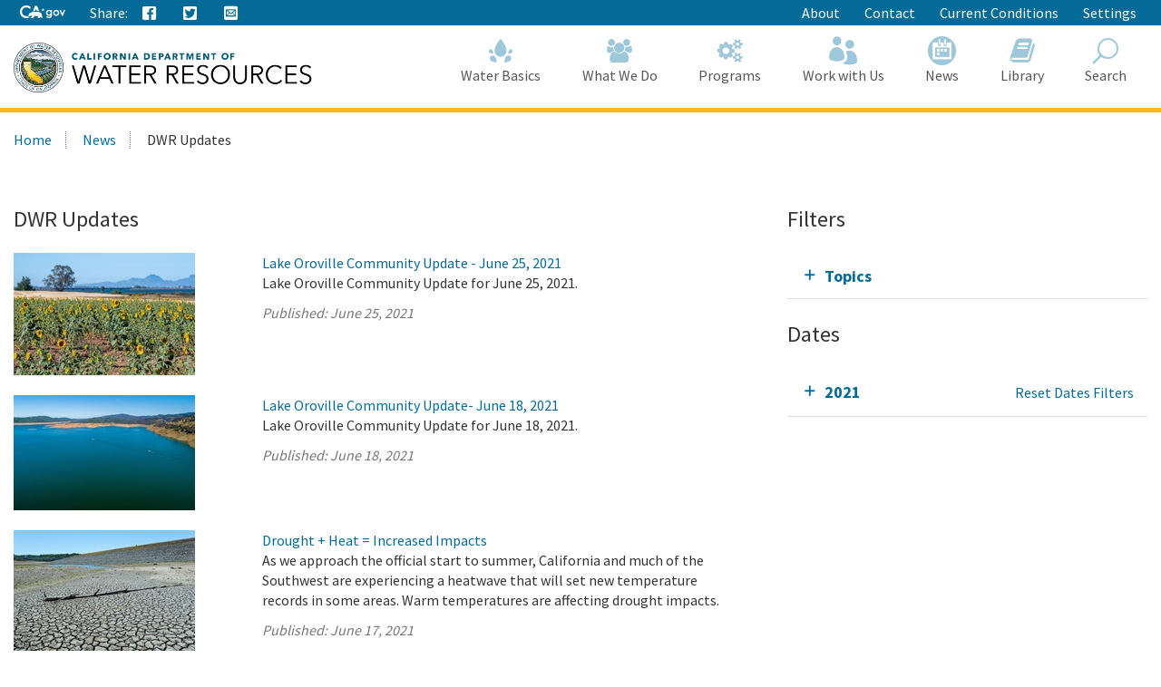

--- FILE ---
content_type: application/javascript
request_url: https://water.ca.gov/js/relatednews.dwr.core.js
body_size: 1327
content:
$(document).ready(function () {


    var endpoint = "http://news.ca.gov/CaGovWidgets/FeedData/";

    var newsEndpoint = endpoint + "news";
    var tweetsEndpoint = endpoint + "tweets";
    var videoEndpoint = endpoint + "Videos";

    $(".ca-gov-related-news").each(function () {
        var $news = $(this);

        var $errorTemplate = $news.find("[data-error-template]");

        var $container = $news.first();
        var $section = $news.find("section");
        var $template = $news.find("[data-template]");

        var category = $news.attr("data-agency-tag");
        var type = $news.attr("data-type");
        var maxPosts = parseInt($news.attr("data-max")) || 5;

        var success;
        var ajaxEndPoint;
        var jsonpCallback;
        switch (type) {
            case "Tweets":
                jsonpCallback = "tweetsJSONPCallback";
                ajaxEndPoint = tweetsEndpoint;
                window.tweetsJSONPCallback = success = function (json) {

                    json = json.slice(0, maxPosts);
                    if (json.length) {
                        json.forEach(function (item) {
                            var newsEl = $template.clone();
                            newsEl.find(".headline a").attr("href", item.userScreenNameUrl).text("@" + item.userScreenName);
                            newsEl.find(".thumbnail img").attr("src", item.profileImageUrl);
                            newsEl.find(".description p").append(sanitize(item.tweetifiedText));
                            newsEl.find(".published time").text(formatDate(item.createdAt));

                            $section.append(newsEl.show());
                        });
                    } else {
                        var errmsg = $errorTemplate.clone().show();
                        errmsg.find(".published").text("No Recent News Tweets");
                        $section.append(errmsg);
                    }
                  


                    $(".carousel-tweets").owlCarousel({
                        items: 1,
                        nav: true,
                        navText: [
                            '<span class="ca-gov-icon-arrow-prev" aria-hidden="true"></span>', '<span class="ca-gov-icon-arrow-next" aria-hidden="true"></span>'
                        ],
                        dots: false
                    });
                }
                break;
            case "Links":
                ajaxEndPoint = newsEndpoint;
                jsonpCallback = "linksJSONPCallback";
                window.linksJSONPCallback = success = function (json) {
                    json = json.slice(0, maxPosts);
                    if (json.length) {

                        json.forEach(function (item, i) {
                            var newsEl = $template.clone();
                            newsEl.find(".headline a").attr("href", item.link).text(item.title);
                            newsEl.find(".thumbnail img").attr("src", item.agencyImageUrl);
                            newsEl.find(".description p").text(item.body);
                            newsEl.find(".published time").text(formatDate(item.created));
                            $section.append(newsEl.show());
                        });
                    }
                    else {
                        var errmsg = $errorTemplate.clone().show();
                        errmsg.find(".published").text("No Recent News Links");
                        $section.append(errmsg);
                    }
                }
                break;
            case "Videos":
                jsonpCallback = "videosJSONPCallback";
                ajaxEndPoint = videoEndpoint;
                window.videosJSONPCallback = success = function (json) {
                    json = json.slice(0, maxPosts);
                    if (json.length) {
                        json.forEach(function (item, i) {

                            var newsEl = $template.clone();
                            newsEl.find(".owl-video").attr("href", item.url);
                            $section.append(newsEl.show());
                        });
                        $news.find(".news-videos").addClass("carousel owl-carousel carousel-video");

                        $(".news-videos").initCAVideo();
                    } else {
                        var errmsg = $errorTemplate.clone().show();
                        errmsg.find(".published").text("No Recent News Videos");
                        $section.append(errmsg);
                    }


                }
                break;
        }

        $.ajax({
            url: ajaxEndPoint,
            jsonp: "callback",
            jsonpCallback: jsonpCallback,
            async: true,
            dataType: "jsonp",
            cache: true,
            data: {
                category: category
            },

        });

    });


    function formatDate(iEpoch) {
        // Convert epoch time to human readable date

        var objDate = new Date(iEpoch * 1000);
        var strDate = objDate.toLocaleDateString(); // objDate.toLocaleString();
        return strDate;
    };

    function sanitize(sText) {
        // Remove html tags from a string

        //var re = /<\S[^>]*>/g; // original
        var re = /<[^a>/][^>]*>/g; // match all tags except <a> tags
        if (sText) {
            sText = sText.replace(re, " ");
        }

        return sText;
    };


});